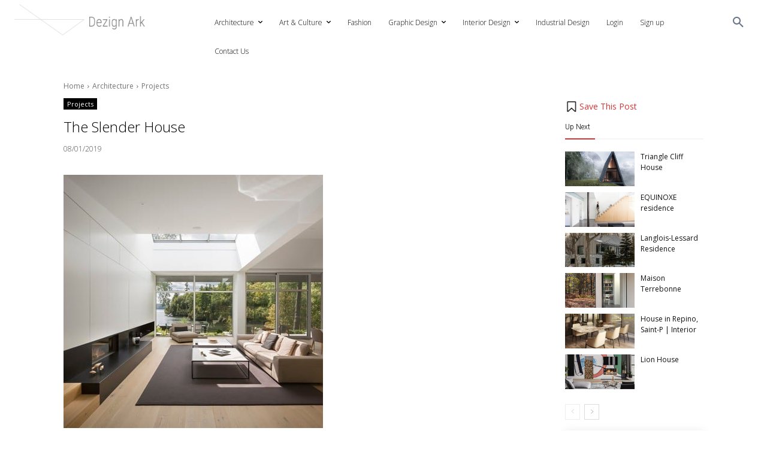

--- FILE ---
content_type: text/html; charset=UTF-8
request_url: https://dezignark.com/wp-admin/admin-ajax.php
body_size: -623
content:
{"status":"OK","consts":{"ip":"172.69.59.36"}}